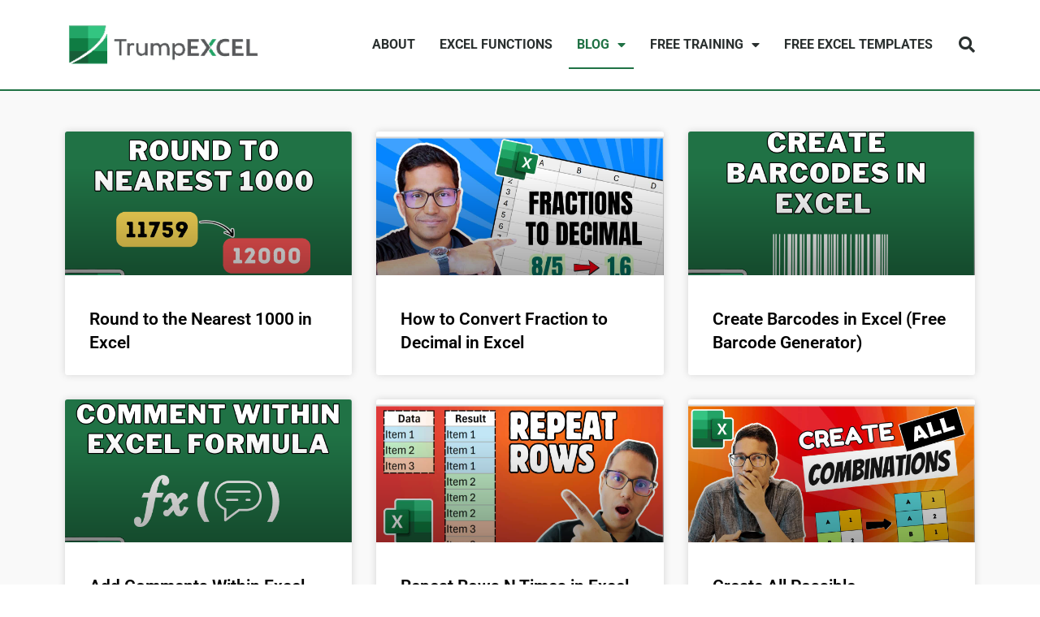

--- FILE ---
content_type: text/css; charset=UTF-8
request_url: https://trumpexcel.com/wp-content/uploads/elementor/css/post-45106.css?ver=1763633709
body_size: 627
content:
.elementor-45106 .elementor-element.elementor-element-418f544a:not(.elementor-motion-effects-element-type-background), .elementor-45106 .elementor-element.elementor-element-418f544a > .elementor-motion-effects-container > .elementor-motion-effects-layer{background-color:#FFFFFF;}.elementor-45106 .elementor-element.elementor-element-418f544a > .elementor-background-overlay{background-color:#FFFFFF;opacity:1;transition:background 0.3s, border-radius 0.3s, opacity 0.3s;}.elementor-45106 .elementor-element.elementor-element-418f544a > .elementor-container{max-width:900px;}.elementor-45106 .elementor-element.elementor-element-418f544a{transition:background 0.3s, border 0.3s, border-radius 0.3s, box-shadow 0.3s;padding:10px 0px 10px 0px;}.elementor-bc-flex-widget .elementor-45106 .elementor-element.elementor-element-543791fb.elementor-column .elementor-widget-wrap{align-items:center;}.elementor-45106 .elementor-element.elementor-element-543791fb.elementor-column.elementor-element[data-element_type="column"] > .elementor-widget-wrap.elementor-element-populated{align-content:center;align-items:center;}.elementor-widget-image .widget-image-caption{color:var( --e-global-color-text );font-family:var( --e-global-typography-text-font-family ), Sans-serif;font-weight:var( --e-global-typography-text-font-weight );}.elementor-45106 .elementor-element.elementor-element-365464fe{text-align:center;}.elementor-45106 .elementor-element.elementor-element-365464fe img{border-style:solid;border-width:0px 0px 0px 0px;}.elementor-45106 .elementor-element.elementor-element-1e5105e4 > .elementor-element-populated{padding:0px 0px 0px 0px;}.elementor-widget-heading .elementor-heading-title{font-family:var( --e-global-typography-primary-font-family ), Sans-serif;font-weight:var( --e-global-typography-primary-font-weight );color:var( --e-global-color-primary );}.elementor-45106 .elementor-element.elementor-element-3c96b12d > .elementor-widget-container{margin:30px 0px 0px 0px;}.elementor-45106 .elementor-element.elementor-element-3c96b12d{text-align:center;}.elementor-45106 .elementor-element.elementor-element-3c96b12d .elementor-heading-title{font-family:"Lato", Sans-serif;font-size:48px;font-weight:bold;line-height:1.2em;color:#54595F;}.elementor-45106 .elementor-element.elementor-element-4388f6e0 > .elementor-widget-container{padding:0px 5px 0px 5px;}.elementor-45106 .elementor-element.elementor-element-4388f6e0{text-align:center;}.elementor-45106 .elementor-element.elementor-element-4388f6e0 .elementor-heading-title{font-family:"Lato", Sans-serif;font-size:26px;line-height:1.4em;color:#7A7A7A;}.elementor-45106 .elementor-element.elementor-element-4d86a1f7 > .elementor-container{max-width:500px;}.elementor-45106 .elementor-element.elementor-element-4d86a1f7{margin-top:0px;margin-bottom:20px;}.elementor-widget-form .elementor-field-group > label, .elementor-widget-form .elementor-field-subgroup label{color:var( --e-global-color-text );}.elementor-widget-form .elementor-field-group > label{font-family:var( --e-global-typography-text-font-family ), Sans-serif;font-weight:var( --e-global-typography-text-font-weight );}.elementor-widget-form .elementor-field-type-html{color:var( --e-global-color-text );font-family:var( --e-global-typography-text-font-family ), Sans-serif;font-weight:var( --e-global-typography-text-font-weight );}.elementor-widget-form .elementor-field-group .elementor-field{color:var( --e-global-color-text );}.elementor-widget-form .elementor-field-group .elementor-field, .elementor-widget-form .elementor-field-subgroup label{font-family:var( --e-global-typography-text-font-family ), Sans-serif;font-weight:var( --e-global-typography-text-font-weight );}.elementor-widget-form .elementor-button{font-family:var( --e-global-typography-accent-font-family ), Sans-serif;font-weight:var( --e-global-typography-accent-font-weight );}.elementor-widget-form .e-form__buttons__wrapper__button-next{background-color:var( --e-global-color-accent );}.elementor-widget-form .elementor-button[type="submit"]{background-color:var( --e-global-color-accent );}.elementor-widget-form .e-form__buttons__wrapper__button-previous{background-color:var( --e-global-color-accent );}.elementor-widget-form .elementor-message{font-family:var( --e-global-typography-text-font-family ), Sans-serif;font-weight:var( --e-global-typography-text-font-weight );}.elementor-widget-form .e-form__indicators__indicator, .elementor-widget-form .e-form__indicators__indicator__label{font-family:var( --e-global-typography-accent-font-family ), Sans-serif;font-weight:var( --e-global-typography-accent-font-weight );}.elementor-widget-form{--e-form-steps-indicator-inactive-primary-color:var( --e-global-color-text );--e-form-steps-indicator-active-primary-color:var( --e-global-color-accent );--e-form-steps-indicator-completed-primary-color:var( --e-global-color-accent );--e-form-steps-indicator-progress-color:var( --e-global-color-accent );--e-form-steps-indicator-progress-background-color:var( --e-global-color-text );--e-form-steps-indicator-progress-meter-color:var( --e-global-color-text );}.elementor-widget-form .e-form__indicators__indicator__progress__meter{font-family:var( --e-global-typography-accent-font-family ), Sans-serif;font-weight:var( --e-global-typography-accent-font-weight );}.elementor-45106 .elementor-element.elementor-element-189491c6 .elementor-field-group{padding-right:calc( 10px/2 );padding-left:calc( 10px/2 );margin-bottom:10px;}.elementor-45106 .elementor-element.elementor-element-189491c6 .elementor-form-fields-wrapper{margin-left:calc( -10px/2 );margin-right:calc( -10px/2 );margin-bottom:-10px;}.elementor-45106 .elementor-element.elementor-element-189491c6 .elementor-field-group.recaptcha_v3-bottomleft, .elementor-45106 .elementor-element.elementor-element-189491c6 .elementor-field-group.recaptcha_v3-bottomright{margin-bottom:0;}body.rtl .elementor-45106 .elementor-element.elementor-element-189491c6 .elementor-labels-inline .elementor-field-group > label{padding-left:0px;}body:not(.rtl) .elementor-45106 .elementor-element.elementor-element-189491c6 .elementor-labels-inline .elementor-field-group > label{padding-right:0px;}body .elementor-45106 .elementor-element.elementor-element-189491c6 .elementor-labels-above .elementor-field-group > label{padding-bottom:0px;}.elementor-45106 .elementor-element.elementor-element-189491c6 .elementor-field-type-html{padding-bottom:0px;}.elementor-45106 .elementor-element.elementor-element-189491c6 .elementor-field-group .elementor-field, .elementor-45106 .elementor-element.elementor-element-189491c6 .elementor-field-subgroup label{font-size:20px;}.elementor-45106 .elementor-element.elementor-element-189491c6 .elementor-field-group .elementor-field:not(.elementor-select-wrapper){background-color:#ffffff;}.elementor-45106 .elementor-element.elementor-element-189491c6 .elementor-field-group .elementor-select-wrapper select{background-color:#ffffff;}.elementor-45106 .elementor-element.elementor-element-189491c6 .elementor-button{font-size:22px;padding:20px 20px 20px 20px;}.elementor-45106 .elementor-element.elementor-element-189491c6 .e-form__buttons__wrapper__button-next{background-color:#ED5A00;color:#ffffff;}.elementor-45106 .elementor-element.elementor-element-189491c6 .elementor-button[type="submit"]{background-color:#ED5A00;color:#ffffff;}.elementor-45106 .elementor-element.elementor-element-189491c6 .elementor-button[type="submit"] svg *{fill:#ffffff;}.elementor-45106 .elementor-element.elementor-element-189491c6 .e-form__buttons__wrapper__button-previous{color:#ffffff;}.elementor-45106 .elementor-element.elementor-element-189491c6 .e-form__buttons__wrapper__button-next:hover{background-color:#23A455;color:#ffffff;}.elementor-45106 .elementor-element.elementor-element-189491c6 .elementor-button[type="submit"]:hover{background-color:#23A455;color:#ffffff;}.elementor-45106 .elementor-element.elementor-element-189491c6 .elementor-button[type="submit"]:hover svg *{fill:#ffffff;}.elementor-45106 .elementor-element.elementor-element-189491c6 .e-form__buttons__wrapper__button-previous:hover{color:#ffffff;}.elementor-45106 .elementor-element.elementor-element-189491c6{--e-form-steps-indicators-spacing:20px;--e-form-steps-indicator-padding:30px;--e-form-steps-indicator-inactive-secondary-color:#ffffff;--e-form-steps-indicator-active-secondary-color:#ffffff;--e-form-steps-indicator-completed-secondary-color:#ffffff;--e-form-steps-divider-width:1px;--e-form-steps-divider-gap:10px;}#elementor-popup-modal-45106 .dialog-widget-content{animation-duration:1.2s;box-shadow:2px 8px 23px 3px rgba(0,0,0,0.2);}#elementor-popup-modal-45106{background-color:rgba(0,0,0,0.77);justify-content:center;align-items:center;pointer-events:all;}#elementor-popup-modal-45106 .dialog-message{width:895px;height:auto;}#elementor-popup-modal-45106 .dialog-close-button{display:flex;font-size:30px;}#elementor-popup-modal-45106 .dialog-close-button i{color:#ffffff;}#elementor-popup-modal-45106 .dialog-close-button svg{fill:#ffffff;}@media(min-width:768px){.elementor-45106 .elementor-element.elementor-element-543791fb{width:28.939%;}.elementor-45106 .elementor-element.elementor-element-1e5105e4{width:71.061%;}}

--- FILE ---
content_type: text/css; charset=UTF-8
request_url: https://trumpexcel.com/wp-content/uploads/elementor/css/post-45101.css?ver=1763633709
body_size: 638
content:
.elementor-45101 .elementor-element.elementor-element-7386345a:not(.elementor-motion-effects-element-type-background), .elementor-45101 .elementor-element.elementor-element-7386345a > .elementor-motion-effects-container > .elementor-motion-effects-layer{background-color:#FFFFFF;}.elementor-45101 .elementor-element.elementor-element-7386345a > .elementor-background-overlay{background-color:#FFFFFF;opacity:1;transition:background 0.3s, border-radius 0.3s, opacity 0.3s;}.elementor-45101 .elementor-element.elementor-element-7386345a > .elementor-container{max-width:900px;}.elementor-45101 .elementor-element.elementor-element-7386345a{transition:background 0.3s, border 0.3s, border-radius 0.3s, box-shadow 0.3s;padding:10px 0px 10px 0px;}.elementor-bc-flex-widget .elementor-45101 .elementor-element.elementor-element-cf8607b.elementor-column .elementor-widget-wrap{align-items:center;}.elementor-45101 .elementor-element.elementor-element-cf8607b.elementor-column.elementor-element[data-element_type="column"] > .elementor-widget-wrap.elementor-element-populated{align-content:center;align-items:center;}.elementor-widget-image .widget-image-caption{color:var( --e-global-color-text );font-family:var( --e-global-typography-text-font-family ), Sans-serif;font-weight:var( --e-global-typography-text-font-weight );}.elementor-45101 .elementor-element.elementor-element-503b4bfb{text-align:center;}.elementor-45101 .elementor-element.elementor-element-503b4bfb img{border-style:solid;border-width:0px 0px 0px 0px;}.elementor-45101 .elementor-element.elementor-element-2e0f1942 > .elementor-element-populated{padding:0px 0px 0px 0px;}.elementor-widget-heading .elementor-heading-title{font-family:var( --e-global-typography-primary-font-family ), Sans-serif;font-weight:var( --e-global-typography-primary-font-weight );color:var( --e-global-color-primary );}.elementor-45101 .elementor-element.elementor-element-2735b6e4 > .elementor-widget-container{margin:30px 0px 0px 0px;}.elementor-45101 .elementor-element.elementor-element-2735b6e4{text-align:center;}.elementor-45101 .elementor-element.elementor-element-2735b6e4 .elementor-heading-title{font-family:"Lato", Sans-serif;font-size:48px;font-weight:bold;line-height:1.2em;color:#54595F;}.elementor-45101 .elementor-element.elementor-element-4bbe1b2 > .elementor-widget-container{padding:0px 5px 0px 5px;}.elementor-45101 .elementor-element.elementor-element-4bbe1b2{text-align:center;}.elementor-45101 .elementor-element.elementor-element-4bbe1b2 .elementor-heading-title{font-family:"Lato", Sans-serif;font-size:26px;line-height:1.4em;color:#7A7A7A;}.elementor-45101 .elementor-element.elementor-element-536b8123 > .elementor-container{max-width:500px;}.elementor-45101 .elementor-element.elementor-element-536b8123{margin-top:0px;margin-bottom:20px;}.elementor-widget-form .elementor-field-group > label, .elementor-widget-form .elementor-field-subgroup label{color:var( --e-global-color-text );}.elementor-widget-form .elementor-field-group > label{font-family:var( --e-global-typography-text-font-family ), Sans-serif;font-weight:var( --e-global-typography-text-font-weight );}.elementor-widget-form .elementor-field-type-html{color:var( --e-global-color-text );font-family:var( --e-global-typography-text-font-family ), Sans-serif;font-weight:var( --e-global-typography-text-font-weight );}.elementor-widget-form .elementor-field-group .elementor-field{color:var( --e-global-color-text );}.elementor-widget-form .elementor-field-group .elementor-field, .elementor-widget-form .elementor-field-subgroup label{font-family:var( --e-global-typography-text-font-family ), Sans-serif;font-weight:var( --e-global-typography-text-font-weight );}.elementor-widget-form .elementor-button{font-family:var( --e-global-typography-accent-font-family ), Sans-serif;font-weight:var( --e-global-typography-accent-font-weight );}.elementor-widget-form .e-form__buttons__wrapper__button-next{background-color:var( --e-global-color-accent );}.elementor-widget-form .elementor-button[type="submit"]{background-color:var( --e-global-color-accent );}.elementor-widget-form .e-form__buttons__wrapper__button-previous{background-color:var( --e-global-color-accent );}.elementor-widget-form .elementor-message{font-family:var( --e-global-typography-text-font-family ), Sans-serif;font-weight:var( --e-global-typography-text-font-weight );}.elementor-widget-form .e-form__indicators__indicator, .elementor-widget-form .e-form__indicators__indicator__label{font-family:var( --e-global-typography-accent-font-family ), Sans-serif;font-weight:var( --e-global-typography-accent-font-weight );}.elementor-widget-form{--e-form-steps-indicator-inactive-primary-color:var( --e-global-color-text );--e-form-steps-indicator-active-primary-color:var( --e-global-color-accent );--e-form-steps-indicator-completed-primary-color:var( --e-global-color-accent );--e-form-steps-indicator-progress-color:var( --e-global-color-accent );--e-form-steps-indicator-progress-background-color:var( --e-global-color-text );--e-form-steps-indicator-progress-meter-color:var( --e-global-color-text );}.elementor-widget-form .e-form__indicators__indicator__progress__meter{font-family:var( --e-global-typography-accent-font-family ), Sans-serif;font-weight:var( --e-global-typography-accent-font-weight );}.elementor-45101 .elementor-element.elementor-element-46e33eef .elementor-field-group{padding-right:calc( 10px/2 );padding-left:calc( 10px/2 );margin-bottom:10px;}.elementor-45101 .elementor-element.elementor-element-46e33eef .elementor-form-fields-wrapper{margin-left:calc( -10px/2 );margin-right:calc( -10px/2 );margin-bottom:-10px;}.elementor-45101 .elementor-element.elementor-element-46e33eef .elementor-field-group.recaptcha_v3-bottomleft, .elementor-45101 .elementor-element.elementor-element-46e33eef .elementor-field-group.recaptcha_v3-bottomright{margin-bottom:0;}body.rtl .elementor-45101 .elementor-element.elementor-element-46e33eef .elementor-labels-inline .elementor-field-group > label{padding-left:0px;}body:not(.rtl) .elementor-45101 .elementor-element.elementor-element-46e33eef .elementor-labels-inline .elementor-field-group > label{padding-right:0px;}body .elementor-45101 .elementor-element.elementor-element-46e33eef .elementor-labels-above .elementor-field-group > label{padding-bottom:0px;}.elementor-45101 .elementor-element.elementor-element-46e33eef .elementor-field-type-html{padding-bottom:0px;}.elementor-45101 .elementor-element.elementor-element-46e33eef .elementor-field-group .elementor-field, .elementor-45101 .elementor-element.elementor-element-46e33eef .elementor-field-subgroup label{font-size:20px;}.elementor-45101 .elementor-element.elementor-element-46e33eef .elementor-field-group .elementor-field:not(.elementor-select-wrapper){background-color:#ffffff;}.elementor-45101 .elementor-element.elementor-element-46e33eef .elementor-field-group .elementor-select-wrapper select{background-color:#ffffff;}.elementor-45101 .elementor-element.elementor-element-46e33eef .elementor-button{font-size:22px;padding:20px 20px 20px 20px;}.elementor-45101 .elementor-element.elementor-element-46e33eef .e-form__buttons__wrapper__button-next{background-color:#ED5A00;color:#ffffff;}.elementor-45101 .elementor-element.elementor-element-46e33eef .elementor-button[type="submit"]{background-color:#ED5A00;color:#ffffff;}.elementor-45101 .elementor-element.elementor-element-46e33eef .elementor-button[type="submit"] svg *{fill:#ffffff;}.elementor-45101 .elementor-element.elementor-element-46e33eef .e-form__buttons__wrapper__button-previous{color:#ffffff;}.elementor-45101 .elementor-element.elementor-element-46e33eef .e-form__buttons__wrapper__button-next:hover{background-color:#23A455;color:#ffffff;}.elementor-45101 .elementor-element.elementor-element-46e33eef .elementor-button[type="submit"]:hover{background-color:#23A455;color:#ffffff;}.elementor-45101 .elementor-element.elementor-element-46e33eef .elementor-button[type="submit"]:hover svg *{fill:#ffffff;}.elementor-45101 .elementor-element.elementor-element-46e33eef .e-form__buttons__wrapper__button-previous:hover{color:#ffffff;}.elementor-45101 .elementor-element.elementor-element-46e33eef{--e-form-steps-indicators-spacing:20px;--e-form-steps-indicator-padding:30px;--e-form-steps-indicator-inactive-secondary-color:#ffffff;--e-form-steps-indicator-active-secondary-color:#ffffff;--e-form-steps-indicator-completed-secondary-color:#ffffff;--e-form-steps-divider-width:1px;--e-form-steps-divider-gap:10px;}#elementor-popup-modal-45101 .dialog-widget-content{animation-duration:1.2s;box-shadow:2px 8px 23px 3px rgba(0,0,0,0.2);}#elementor-popup-modal-45101{background-color:rgba(0,0,0,0.77);justify-content:center;align-items:center;pointer-events:all;}#elementor-popup-modal-45101 .dialog-message{width:895px;height:auto;}#elementor-popup-modal-45101 .dialog-close-button{display:flex;font-size:30px;}#elementor-popup-modal-45101 .dialog-close-button i{color:#ffffff;}#elementor-popup-modal-45101 .dialog-close-button svg{fill:#ffffff;}@media(min-width:768px){.elementor-45101 .elementor-element.elementor-element-cf8607b{width:28.939%;}.elementor-45101 .elementor-element.elementor-element-2e0f1942{width:71.061%;}}

--- FILE ---
content_type: text/css; charset=UTF-8
request_url: https://trumpexcel.com/wp-content/uploads/elementor/css/post-42813.css?ver=1763633709
body_size: 615
content:
.elementor-42813 .elementor-element.elementor-element-5f3e2b71:not(.elementor-motion-effects-element-type-background), .elementor-42813 .elementor-element.elementor-element-5f3e2b71 > .elementor-motion-effects-container > .elementor-motion-effects-layer{background-color:#FFFFFF;}.elementor-42813 .elementor-element.elementor-element-5f3e2b71 > .elementor-background-overlay{background-color:#FFFFFF;opacity:1;transition:background 0.3s, border-radius 0.3s, opacity 0.3s;}.elementor-42813 .elementor-element.elementor-element-5f3e2b71 > .elementor-container{max-width:900px;}.elementor-42813 .elementor-element.elementor-element-5f3e2b71{transition:background 0.3s, border 0.3s, border-radius 0.3s, box-shadow 0.3s;padding:10px 0px 10px 0px;}.elementor-bc-flex-widget .elementor-42813 .elementor-element.elementor-element-2858fe64.elementor-column .elementor-widget-wrap{align-items:center;}.elementor-42813 .elementor-element.elementor-element-2858fe64.elementor-column.elementor-element[data-element_type="column"] > .elementor-widget-wrap.elementor-element-populated{align-content:center;align-items:center;}.elementor-widget-image .widget-image-caption{color:var( --e-global-color-text );font-family:var( --e-global-typography-text-font-family ), Sans-serif;font-weight:var( --e-global-typography-text-font-weight );}.elementor-42813 .elementor-element.elementor-element-2cb18a77{text-align:center;}.elementor-42813 .elementor-element.elementor-element-2cb18a77 img{border-style:solid;border-width:0px 0px 0px 0px;}.elementor-42813 .elementor-element.elementor-element-24472d60 > .elementor-element-populated{padding:0px 0px 0px 0px;}.elementor-widget-heading .elementor-heading-title{font-family:var( --e-global-typography-primary-font-family ), Sans-serif;font-weight:var( --e-global-typography-primary-font-weight );color:var( --e-global-color-primary );}.elementor-42813 .elementor-element.elementor-element-159aa057 > .elementor-widget-container{margin:30px 0px 0px 0px;}.elementor-42813 .elementor-element.elementor-element-159aa057{text-align:center;}.elementor-42813 .elementor-element.elementor-element-159aa057 .elementor-heading-title{font-family:"Lato", Sans-serif;font-size:48px;font-weight:bold;line-height:1.2em;color:#54595F;}.elementor-42813 .elementor-element.elementor-element-5810c449 > .elementor-widget-container{padding:0px 5px 0px 5px;}.elementor-42813 .elementor-element.elementor-element-5810c449{text-align:center;}.elementor-42813 .elementor-element.elementor-element-5810c449 .elementor-heading-title{font-family:"Lato", Sans-serif;font-size:26px;line-height:1.4em;color:#7A7A7A;}.elementor-42813 .elementor-element.elementor-element-25c4f05d > .elementor-container{max-width:500px;}.elementor-42813 .elementor-element.elementor-element-25c4f05d{margin-top:0px;margin-bottom:20px;}.elementor-widget-form .elementor-field-group > label, .elementor-widget-form .elementor-field-subgroup label{color:var( --e-global-color-text );}.elementor-widget-form .elementor-field-group > label{font-family:var( --e-global-typography-text-font-family ), Sans-serif;font-weight:var( --e-global-typography-text-font-weight );}.elementor-widget-form .elementor-field-type-html{color:var( --e-global-color-text );font-family:var( --e-global-typography-text-font-family ), Sans-serif;font-weight:var( --e-global-typography-text-font-weight );}.elementor-widget-form .elementor-field-group .elementor-field{color:var( --e-global-color-text );}.elementor-widget-form .elementor-field-group .elementor-field, .elementor-widget-form .elementor-field-subgroup label{font-family:var( --e-global-typography-text-font-family ), Sans-serif;font-weight:var( --e-global-typography-text-font-weight );}.elementor-widget-form .elementor-button{font-family:var( --e-global-typography-accent-font-family ), Sans-serif;font-weight:var( --e-global-typography-accent-font-weight );}.elementor-widget-form .e-form__buttons__wrapper__button-next{background-color:var( --e-global-color-accent );}.elementor-widget-form .elementor-button[type="submit"]{background-color:var( --e-global-color-accent );}.elementor-widget-form .e-form__buttons__wrapper__button-previous{background-color:var( --e-global-color-accent );}.elementor-widget-form .elementor-message{font-family:var( --e-global-typography-text-font-family ), Sans-serif;font-weight:var( --e-global-typography-text-font-weight );}.elementor-widget-form .e-form__indicators__indicator, .elementor-widget-form .e-form__indicators__indicator__label{font-family:var( --e-global-typography-accent-font-family ), Sans-serif;font-weight:var( --e-global-typography-accent-font-weight );}.elementor-widget-form{--e-form-steps-indicator-inactive-primary-color:var( --e-global-color-text );--e-form-steps-indicator-active-primary-color:var( --e-global-color-accent );--e-form-steps-indicator-completed-primary-color:var( --e-global-color-accent );--e-form-steps-indicator-progress-color:var( --e-global-color-accent );--e-form-steps-indicator-progress-background-color:var( --e-global-color-text );--e-form-steps-indicator-progress-meter-color:var( --e-global-color-text );}.elementor-widget-form .e-form__indicators__indicator__progress__meter{font-family:var( --e-global-typography-accent-font-family ), Sans-serif;font-weight:var( --e-global-typography-accent-font-weight );}.elementor-42813 .elementor-element.elementor-element-2842939d .elementor-field-group{padding-right:calc( 10px/2 );padding-left:calc( 10px/2 );margin-bottom:10px;}.elementor-42813 .elementor-element.elementor-element-2842939d .elementor-form-fields-wrapper{margin-left:calc( -10px/2 );margin-right:calc( -10px/2 );margin-bottom:-10px;}.elementor-42813 .elementor-element.elementor-element-2842939d .elementor-field-group.recaptcha_v3-bottomleft, .elementor-42813 .elementor-element.elementor-element-2842939d .elementor-field-group.recaptcha_v3-bottomright{margin-bottom:0;}body.rtl .elementor-42813 .elementor-element.elementor-element-2842939d .elementor-labels-inline .elementor-field-group > label{padding-left:0px;}body:not(.rtl) .elementor-42813 .elementor-element.elementor-element-2842939d .elementor-labels-inline .elementor-field-group > label{padding-right:0px;}body .elementor-42813 .elementor-element.elementor-element-2842939d .elementor-labels-above .elementor-field-group > label{padding-bottom:0px;}.elementor-42813 .elementor-element.elementor-element-2842939d .elementor-field-type-html{padding-bottom:0px;}.elementor-42813 .elementor-element.elementor-element-2842939d .elementor-field-group .elementor-field, .elementor-42813 .elementor-element.elementor-element-2842939d .elementor-field-subgroup label{font-size:20px;}.elementor-42813 .elementor-element.elementor-element-2842939d .elementor-field-group .elementor-field:not(.elementor-select-wrapper){background-color:#ffffff;}.elementor-42813 .elementor-element.elementor-element-2842939d .elementor-field-group .elementor-select-wrapper select{background-color:#ffffff;}.elementor-42813 .elementor-element.elementor-element-2842939d .elementor-button{font-size:22px;padding:20px 20px 20px 20px;}.elementor-42813 .elementor-element.elementor-element-2842939d .e-form__buttons__wrapper__button-next{background-color:#ED5A00;color:#ffffff;}.elementor-42813 .elementor-element.elementor-element-2842939d .elementor-button[type="submit"]{background-color:#ED5A00;color:#ffffff;}.elementor-42813 .elementor-element.elementor-element-2842939d .elementor-button[type="submit"] svg *{fill:#ffffff;}.elementor-42813 .elementor-element.elementor-element-2842939d .e-form__buttons__wrapper__button-previous{color:#ffffff;}.elementor-42813 .elementor-element.elementor-element-2842939d .e-form__buttons__wrapper__button-next:hover{background-color:#23A455;color:#ffffff;}.elementor-42813 .elementor-element.elementor-element-2842939d .elementor-button[type="submit"]:hover{background-color:#23A455;color:#ffffff;}.elementor-42813 .elementor-element.elementor-element-2842939d .elementor-button[type="submit"]:hover svg *{fill:#ffffff;}.elementor-42813 .elementor-element.elementor-element-2842939d .e-form__buttons__wrapper__button-previous:hover{color:#ffffff;}.elementor-42813 .elementor-element.elementor-element-2842939d{--e-form-steps-indicators-spacing:20px;--e-form-steps-indicator-padding:30px;--e-form-steps-indicator-inactive-secondary-color:#ffffff;--e-form-steps-indicator-active-secondary-color:#ffffff;--e-form-steps-indicator-completed-secondary-color:#ffffff;--e-form-steps-divider-width:1px;--e-form-steps-divider-gap:10px;}#elementor-popup-modal-42813 .dialog-widget-content{animation-duration:1.2s;box-shadow:2px 8px 23px 3px rgba(0,0,0,0.2);}#elementor-popup-modal-42813{background-color:rgba(0,0,0,0.77);justify-content:center;align-items:center;pointer-events:all;}#elementor-popup-modal-42813 .dialog-message{width:895px;height:auto;}#elementor-popup-modal-42813 .dialog-close-button{display:flex;font-size:30px;}#elementor-popup-modal-42813 .dialog-close-button i{color:#ffffff;}#elementor-popup-modal-42813 .dialog-close-button svg{fill:#ffffff;}@media(min-width:768px){.elementor-42813 .elementor-element.elementor-element-2858fe64{width:28.939%;}.elementor-42813 .elementor-element.elementor-element-24472d60{width:71.061%;}}

--- FILE ---
content_type: text/css; charset=UTF-8
request_url: https://trumpexcel.com/wp-content/uploads/elementor/css/post-42805.css?ver=1763633709
body_size: 643
content:
.elementor-42805 .elementor-element.elementor-element-5f0f906e:not(.elementor-motion-effects-element-type-background), .elementor-42805 .elementor-element.elementor-element-5f0f906e > .elementor-motion-effects-container > .elementor-motion-effects-layer{background-color:#FFFFFF;}.elementor-42805 .elementor-element.elementor-element-5f0f906e > .elementor-background-overlay{background-color:#FFFFFF;opacity:1;transition:background 0.3s, border-radius 0.3s, opacity 0.3s;}.elementor-42805 .elementor-element.elementor-element-5f0f906e > .elementor-container{max-width:900px;}.elementor-42805 .elementor-element.elementor-element-5f0f906e{transition:background 0.3s, border 0.3s, border-radius 0.3s, box-shadow 0.3s;padding:10px 0px 10px 0px;}.elementor-bc-flex-widget .elementor-42805 .elementor-element.elementor-element-20e5e29.elementor-column .elementor-widget-wrap{align-items:center;}.elementor-42805 .elementor-element.elementor-element-20e5e29.elementor-column.elementor-element[data-element_type="column"] > .elementor-widget-wrap.elementor-element-populated{align-content:center;align-items:center;}.elementor-widget-image .widget-image-caption{color:var( --e-global-color-text );font-family:var( --e-global-typography-text-font-family ), Sans-serif;font-weight:var( --e-global-typography-text-font-weight );}.elementor-42805 .elementor-element.elementor-element-3aae3191{text-align:center;}.elementor-42805 .elementor-element.elementor-element-3aae3191 img{border-style:solid;border-width:0px 0px 0px 0px;}.elementor-42805 .elementor-element.elementor-element-1d6ffc5c > .elementor-element-populated{padding:0px 0px 0px 0px;}.elementor-widget-heading .elementor-heading-title{font-family:var( --e-global-typography-primary-font-family ), Sans-serif;font-weight:var( --e-global-typography-primary-font-weight );color:var( --e-global-color-primary );}.elementor-42805 .elementor-element.elementor-element-3e2448ea > .elementor-widget-container{margin:30px 0px 0px 0px;}.elementor-42805 .elementor-element.elementor-element-3e2448ea{text-align:center;}.elementor-42805 .elementor-element.elementor-element-3e2448ea .elementor-heading-title{font-family:"Lato", Sans-serif;font-size:48px;font-weight:bold;line-height:1.2em;color:#54595F;}.elementor-42805 .elementor-element.elementor-element-7a648411 > .elementor-widget-container{padding:0px 5px 0px 5px;}.elementor-42805 .elementor-element.elementor-element-7a648411{text-align:center;}.elementor-42805 .elementor-element.elementor-element-7a648411 .elementor-heading-title{font-family:"Lato", Sans-serif;font-size:26px;line-height:1.4em;color:#7A7A7A;}.elementor-42805 .elementor-element.elementor-element-81d2d24 > .elementor-container{max-width:500px;}.elementor-42805 .elementor-element.elementor-element-81d2d24{margin-top:0px;margin-bottom:20px;}.elementor-widget-form .elementor-field-group > label, .elementor-widget-form .elementor-field-subgroup label{color:var( --e-global-color-text );}.elementor-widget-form .elementor-field-group > label{font-family:var( --e-global-typography-text-font-family ), Sans-serif;font-weight:var( --e-global-typography-text-font-weight );}.elementor-widget-form .elementor-field-type-html{color:var( --e-global-color-text );font-family:var( --e-global-typography-text-font-family ), Sans-serif;font-weight:var( --e-global-typography-text-font-weight );}.elementor-widget-form .elementor-field-group .elementor-field{color:var( --e-global-color-text );}.elementor-widget-form .elementor-field-group .elementor-field, .elementor-widget-form .elementor-field-subgroup label{font-family:var( --e-global-typography-text-font-family ), Sans-serif;font-weight:var( --e-global-typography-text-font-weight );}.elementor-widget-form .elementor-button{font-family:var( --e-global-typography-accent-font-family ), Sans-serif;font-weight:var( --e-global-typography-accent-font-weight );}.elementor-widget-form .e-form__buttons__wrapper__button-next{background-color:var( --e-global-color-accent );}.elementor-widget-form .elementor-button[type="submit"]{background-color:var( --e-global-color-accent );}.elementor-widget-form .e-form__buttons__wrapper__button-previous{background-color:var( --e-global-color-accent );}.elementor-widget-form .elementor-message{font-family:var( --e-global-typography-text-font-family ), Sans-serif;font-weight:var( --e-global-typography-text-font-weight );}.elementor-widget-form .e-form__indicators__indicator, .elementor-widget-form .e-form__indicators__indicator__label{font-family:var( --e-global-typography-accent-font-family ), Sans-serif;font-weight:var( --e-global-typography-accent-font-weight );}.elementor-widget-form{--e-form-steps-indicator-inactive-primary-color:var( --e-global-color-text );--e-form-steps-indicator-active-primary-color:var( --e-global-color-accent );--e-form-steps-indicator-completed-primary-color:var( --e-global-color-accent );--e-form-steps-indicator-progress-color:var( --e-global-color-accent );--e-form-steps-indicator-progress-background-color:var( --e-global-color-text );--e-form-steps-indicator-progress-meter-color:var( --e-global-color-text );}.elementor-widget-form .e-form__indicators__indicator__progress__meter{font-family:var( --e-global-typography-accent-font-family ), Sans-serif;font-weight:var( --e-global-typography-accent-font-weight );}.elementor-42805 .elementor-element.elementor-element-7286607 .elementor-field-group{padding-right:calc( 10px/2 );padding-left:calc( 10px/2 );margin-bottom:10px;}.elementor-42805 .elementor-element.elementor-element-7286607 .elementor-form-fields-wrapper{margin-left:calc( -10px/2 );margin-right:calc( -10px/2 );margin-bottom:-10px;}.elementor-42805 .elementor-element.elementor-element-7286607 .elementor-field-group.recaptcha_v3-bottomleft, .elementor-42805 .elementor-element.elementor-element-7286607 .elementor-field-group.recaptcha_v3-bottomright{margin-bottom:0;}body.rtl .elementor-42805 .elementor-element.elementor-element-7286607 .elementor-labels-inline .elementor-field-group > label{padding-left:0px;}body:not(.rtl) .elementor-42805 .elementor-element.elementor-element-7286607 .elementor-labels-inline .elementor-field-group > label{padding-right:0px;}body .elementor-42805 .elementor-element.elementor-element-7286607 .elementor-labels-above .elementor-field-group > label{padding-bottom:0px;}.elementor-42805 .elementor-element.elementor-element-7286607 .elementor-field-type-html{padding-bottom:0px;}.elementor-42805 .elementor-element.elementor-element-7286607 .elementor-field-group .elementor-field, .elementor-42805 .elementor-element.elementor-element-7286607 .elementor-field-subgroup label{font-size:20px;}.elementor-42805 .elementor-element.elementor-element-7286607 .elementor-field-group .elementor-field:not(.elementor-select-wrapper){background-color:#ffffff;}.elementor-42805 .elementor-element.elementor-element-7286607 .elementor-field-group .elementor-select-wrapper select{background-color:#ffffff;}.elementor-42805 .elementor-element.elementor-element-7286607 .elementor-button{font-size:22px;padding:20px 20px 20px 20px;}.elementor-42805 .elementor-element.elementor-element-7286607 .e-form__buttons__wrapper__button-next{background-color:#ED5A00;color:#ffffff;}.elementor-42805 .elementor-element.elementor-element-7286607 .elementor-button[type="submit"]{background-color:#ED5A00;color:#ffffff;}.elementor-42805 .elementor-element.elementor-element-7286607 .elementor-button[type="submit"] svg *{fill:#ffffff;}.elementor-42805 .elementor-element.elementor-element-7286607 .e-form__buttons__wrapper__button-previous{color:#ffffff;}.elementor-42805 .elementor-element.elementor-element-7286607 .e-form__buttons__wrapper__button-next:hover{background-color:#23A455;color:#ffffff;}.elementor-42805 .elementor-element.elementor-element-7286607 .elementor-button[type="submit"]:hover{background-color:#23A455;color:#ffffff;}.elementor-42805 .elementor-element.elementor-element-7286607 .elementor-button[type="submit"]:hover svg *{fill:#ffffff;}.elementor-42805 .elementor-element.elementor-element-7286607 .e-form__buttons__wrapper__button-previous:hover{color:#ffffff;}.elementor-42805 .elementor-element.elementor-element-7286607{--e-form-steps-indicators-spacing:20px;--e-form-steps-indicator-padding:30px;--e-form-steps-indicator-inactive-secondary-color:#ffffff;--e-form-steps-indicator-active-secondary-color:#ffffff;--e-form-steps-indicator-completed-secondary-color:#ffffff;--e-form-steps-divider-width:1px;--e-form-steps-divider-gap:10px;}#elementor-popup-modal-42805 .dialog-widget-content{animation-duration:1.2s;box-shadow:2px 8px 23px 3px rgba(0,0,0,0.2);}#elementor-popup-modal-42805{background-color:rgba(0,0,0,0.77);justify-content:center;align-items:center;pointer-events:all;}#elementor-popup-modal-42805 .dialog-message{width:895px;height:auto;}#elementor-popup-modal-42805 .dialog-close-button{display:flex;font-size:30px;}#elementor-popup-modal-42805 .dialog-close-button i{color:#ffffff;}#elementor-popup-modal-42805 .dialog-close-button svg{fill:#ffffff;}@media(min-width:768px){.elementor-42805 .elementor-element.elementor-element-20e5e29{width:28.939%;}.elementor-42805 .elementor-element.elementor-element-1d6ffc5c{width:71.061%;}}

--- FILE ---
content_type: text/css; charset=UTF-8
request_url: https://trumpexcel.com/wp-content/uploads/elementor/css/post-32614.css?ver=1763633709
body_size: 730
content:
.elementor-32614 .elementor-element.elementor-element-4c65221:not(.elementor-motion-effects-element-type-background), .elementor-32614 .elementor-element.elementor-element-4c65221 > .elementor-motion-effects-container > .elementor-motion-effects-layer{background-color:#FFFFFF;}.elementor-32614 .elementor-element.elementor-element-4c65221 > .elementor-background-overlay{background-color:#FFFFFF;opacity:1;transition:background 0.3s, border-radius 0.3s, opacity 0.3s;}.elementor-32614 .elementor-element.elementor-element-4c65221 > .elementor-container{max-width:900px;}.elementor-32614 .elementor-element.elementor-element-4c65221{transition:background 0.3s, border 0.3s, border-radius 0.3s, box-shadow 0.3s;padding:10px 0px 10px 0px;}.elementor-bc-flex-widget .elementor-32614 .elementor-element.elementor-element-dc0e0cc.elementor-column .elementor-widget-wrap{align-items:center;}.elementor-32614 .elementor-element.elementor-element-dc0e0cc.elementor-column.elementor-element[data-element_type="column"] > .elementor-widget-wrap.elementor-element-populated{align-content:center;align-items:center;}.elementor-widget-image .widget-image-caption{color:var( --e-global-color-text );font-family:var( --e-global-typography-text-font-family ), Sans-serif;font-weight:var( --e-global-typography-text-font-weight );}.elementor-32614 .elementor-element.elementor-element-669d4c8{text-align:center;}.elementor-32614 .elementor-element.elementor-element-669d4c8 img{border-style:solid;border-width:0px 0px 0px 0px;}.elementor-32614 .elementor-element.elementor-element-1506752 > .elementor-element-populated{padding:0px 0px 0px 0px;}.elementor-widget-heading .elementor-heading-title{font-family:var( --e-global-typography-primary-font-family ), Sans-serif;font-weight:var( --e-global-typography-primary-font-weight );color:var( --e-global-color-primary );}.elementor-32614 .elementor-element.elementor-element-125746b > .elementor-widget-container{margin:30px 0px 0px 0px;}.elementor-32614 .elementor-element.elementor-element-125746b{text-align:center;}.elementor-32614 .elementor-element.elementor-element-125746b .elementor-heading-title{font-family:"Lato", Sans-serif;font-size:48px;font-weight:bold;line-height:1.2em;color:#54595F;}.elementor-32614 .elementor-element.elementor-element-8fdb08b > .elementor-widget-container{padding:0px 5px 0px 5px;}.elementor-32614 .elementor-element.elementor-element-8fdb08b{text-align:center;}.elementor-32614 .elementor-element.elementor-element-8fdb08b .elementor-heading-title{font-family:"Lato", Sans-serif;font-size:26px;line-height:1.4em;color:#7A7A7A;}.elementor-32614 .elementor-element.elementor-element-45a3c37 > .elementor-container{max-width:500px;}.elementor-32614 .elementor-element.elementor-element-45a3c37{margin-top:0px;margin-bottom:20px;}.elementor-widget-form .elementor-field-group > label, .elementor-widget-form .elementor-field-subgroup label{color:var( --e-global-color-text );}.elementor-widget-form .elementor-field-group > label{font-family:var( --e-global-typography-text-font-family ), Sans-serif;font-weight:var( --e-global-typography-text-font-weight );}.elementor-widget-form .elementor-field-type-html{color:var( --e-global-color-text );font-family:var( --e-global-typography-text-font-family ), Sans-serif;font-weight:var( --e-global-typography-text-font-weight );}.elementor-widget-form .elementor-field-group .elementor-field{color:var( --e-global-color-text );}.elementor-widget-form .elementor-field-group .elementor-field, .elementor-widget-form .elementor-field-subgroup label{font-family:var( --e-global-typography-text-font-family ), Sans-serif;font-weight:var( --e-global-typography-text-font-weight );}.elementor-widget-form .elementor-button{font-family:var( --e-global-typography-accent-font-family ), Sans-serif;font-weight:var( --e-global-typography-accent-font-weight );}.elementor-widget-form .e-form__buttons__wrapper__button-next{background-color:var( --e-global-color-accent );}.elementor-widget-form .elementor-button[type="submit"]{background-color:var( --e-global-color-accent );}.elementor-widget-form .e-form__buttons__wrapper__button-previous{background-color:var( --e-global-color-accent );}.elementor-widget-form .elementor-message{font-family:var( --e-global-typography-text-font-family ), Sans-serif;font-weight:var( --e-global-typography-text-font-weight );}.elementor-widget-form .e-form__indicators__indicator, .elementor-widget-form .e-form__indicators__indicator__label{font-family:var( --e-global-typography-accent-font-family ), Sans-serif;font-weight:var( --e-global-typography-accent-font-weight );}.elementor-widget-form{--e-form-steps-indicator-inactive-primary-color:var( --e-global-color-text );--e-form-steps-indicator-active-primary-color:var( --e-global-color-accent );--e-form-steps-indicator-completed-primary-color:var( --e-global-color-accent );--e-form-steps-indicator-progress-color:var( --e-global-color-accent );--e-form-steps-indicator-progress-background-color:var( --e-global-color-text );--e-form-steps-indicator-progress-meter-color:var( --e-global-color-text );}.elementor-widget-form .e-form__indicators__indicator__progress__meter{font-family:var( --e-global-typography-accent-font-family ), Sans-serif;font-weight:var( --e-global-typography-accent-font-weight );}.elementor-32614 .elementor-element.elementor-element-1ae6c2f .elementor-field-group{padding-right:calc( 10px/2 );padding-left:calc( 10px/2 );margin-bottom:10px;}.elementor-32614 .elementor-element.elementor-element-1ae6c2f .elementor-form-fields-wrapper{margin-left:calc( -10px/2 );margin-right:calc( -10px/2 );margin-bottom:-10px;}.elementor-32614 .elementor-element.elementor-element-1ae6c2f .elementor-field-group.recaptcha_v3-bottomleft, .elementor-32614 .elementor-element.elementor-element-1ae6c2f .elementor-field-group.recaptcha_v3-bottomright{margin-bottom:0;}body.rtl .elementor-32614 .elementor-element.elementor-element-1ae6c2f .elementor-labels-inline .elementor-field-group > label{padding-left:0px;}body:not(.rtl) .elementor-32614 .elementor-element.elementor-element-1ae6c2f .elementor-labels-inline .elementor-field-group > label{padding-right:0px;}body .elementor-32614 .elementor-element.elementor-element-1ae6c2f .elementor-labels-above .elementor-field-group > label{padding-bottom:0px;}.elementor-32614 .elementor-element.elementor-element-1ae6c2f .elementor-field-type-html{padding-bottom:0px;}.elementor-32614 .elementor-element.elementor-element-1ae6c2f .elementor-field-group .elementor-field, .elementor-32614 .elementor-element.elementor-element-1ae6c2f .elementor-field-subgroup label{font-size:20px;}.elementor-32614 .elementor-element.elementor-element-1ae6c2f .elementor-field-group .elementor-field:not(.elementor-select-wrapper){background-color:#ffffff;}.elementor-32614 .elementor-element.elementor-element-1ae6c2f .elementor-field-group .elementor-select-wrapper select{background-color:#ffffff;}.elementor-32614 .elementor-element.elementor-element-1ae6c2f .elementor-button{font-size:22px;padding:20px 20px 20px 20px;}.elementor-32614 .elementor-element.elementor-element-1ae6c2f .e-form__buttons__wrapper__button-next{background-color:#ED5A00;color:#ffffff;}.elementor-32614 .elementor-element.elementor-element-1ae6c2f .elementor-button[type="submit"]{background-color:#ED5A00;color:#ffffff;}.elementor-32614 .elementor-element.elementor-element-1ae6c2f .elementor-button[type="submit"] svg *{fill:#ffffff;}.elementor-32614 .elementor-element.elementor-element-1ae6c2f .e-form__buttons__wrapper__button-previous{color:#ffffff;}.elementor-32614 .elementor-element.elementor-element-1ae6c2f .e-form__buttons__wrapper__button-next:hover{background-color:#23A455;color:#ffffff;}.elementor-32614 .elementor-element.elementor-element-1ae6c2f .elementor-button[type="submit"]:hover{background-color:#23A455;color:#ffffff;}.elementor-32614 .elementor-element.elementor-element-1ae6c2f .elementor-button[type="submit"]:hover svg *{fill:#ffffff;}.elementor-32614 .elementor-element.elementor-element-1ae6c2f .e-form__buttons__wrapper__button-previous:hover{color:#ffffff;}.elementor-32614 .elementor-element.elementor-element-1ae6c2f{--e-form-steps-indicators-spacing:20px;--e-form-steps-indicator-padding:30px;--e-form-steps-indicator-inactive-secondary-color:#ffffff;--e-form-steps-indicator-active-secondary-color:#ffffff;--e-form-steps-indicator-completed-secondary-color:#ffffff;--e-form-steps-divider-width:1px;--e-form-steps-divider-gap:10px;}#elementor-popup-modal-32614 .dialog-widget-content{animation-duration:1.2s;box-shadow:2px 8px 23px 3px rgba(0,0,0,0.2);}#elementor-popup-modal-32614{background-color:rgba(0,0,0,0.77);justify-content:center;align-items:center;pointer-events:all;}#elementor-popup-modal-32614 .dialog-message{width:895px;height:auto;}#elementor-popup-modal-32614 .dialog-close-button{display:flex;font-size:30px;}#elementor-popup-modal-32614 .dialog-close-button i{color:#ffffff;}#elementor-popup-modal-32614 .dialog-close-button svg{fill:#ffffff;}@media(min-width:768px){.elementor-32614 .elementor-element.elementor-element-dc0e0cc{width:28.939%;}.elementor-32614 .elementor-element.elementor-element-1506752{width:71.061%;}}

--- FILE ---
content_type: text/css; charset=UTF-8
request_url: https://trumpexcel.com/wp-content/uploads/elementor/css/post-31634.css?ver=1763633709
body_size: 966
content:
.elementor-31634 .elementor-element.elementor-element-9ca877b > .elementor-container > .elementor-column > .elementor-widget-wrap{align-content:center;align-items:center;}.elementor-31634 .elementor-element.elementor-element-9ca877b:not(.elementor-motion-effects-element-type-background), .elementor-31634 .elementor-element.elementor-element-9ca877b > .elementor-motion-effects-container > .elementor-motion-effects-layer{background-color:#ffffff;}.elementor-31634 .elementor-element.elementor-element-9ca877b{border-style:solid;border-width:0px 0px 2px 0px;border-color:#207245;transition:background 0.3s, border 0.3s, border-radius 0.3s, box-shadow 0.3s;margin-top:0px;margin-bottom:0px;}.elementor-31634 .elementor-element.elementor-element-9ca877b, .elementor-31634 .elementor-element.elementor-element-9ca877b > .elementor-background-overlay{border-radius:0px 0px 0px 0px;}.elementor-31634 .elementor-element.elementor-element-9ca877b > .elementor-background-overlay{transition:background 0.3s, border-radius 0.3s, opacity 0.3s;}.elementor-widget-theme-site-logo .widget-image-caption{color:var( --e-global-color-text );font-family:var( --e-global-typography-text-font-family ), Sans-serif;font-weight:var( --e-global-typography-text-font-weight );}.elementor-31634 .elementor-element.elementor-element-17541412{text-align:left;}.elementor-31634 .elementor-element.elementor-element-17541412 img{max-width:100%;opacity:1;filter:brightness( 100% ) contrast( 100% ) saturate( 100% ) blur( 0px ) hue-rotate( 0deg );border-style:solid;border-width:0px 0px 0px 0px;border-radius:0px 0px 0px 0px;}.elementor-widget-nav-menu .elementor-nav-menu .elementor-item{font-family:var( --e-global-typography-primary-font-family ), Sans-serif;font-weight:var( --e-global-typography-primary-font-weight );}.elementor-widget-nav-menu .elementor-nav-menu--main .elementor-item{color:var( --e-global-color-text );fill:var( --e-global-color-text );}.elementor-widget-nav-menu .elementor-nav-menu--main .elementor-item:hover,
					.elementor-widget-nav-menu .elementor-nav-menu--main .elementor-item.elementor-item-active,
					.elementor-widget-nav-menu .elementor-nav-menu--main .elementor-item.highlighted,
					.elementor-widget-nav-menu .elementor-nav-menu--main .elementor-item:focus{color:var( --e-global-color-accent );fill:var( --e-global-color-accent );}.elementor-widget-nav-menu .elementor-nav-menu--main:not(.e--pointer-framed) .elementor-item:before,
					.elementor-widget-nav-menu .elementor-nav-menu--main:not(.e--pointer-framed) .elementor-item:after{background-color:var( --e-global-color-accent );}.elementor-widget-nav-menu .e--pointer-framed .elementor-item:before,
					.elementor-widget-nav-menu .e--pointer-framed .elementor-item:after{border-color:var( --e-global-color-accent );}.elementor-widget-nav-menu{--e-nav-menu-divider-color:var( --e-global-color-text );}.elementor-widget-nav-menu .elementor-nav-menu--dropdown .elementor-item, .elementor-widget-nav-menu .elementor-nav-menu--dropdown  .elementor-sub-item{font-family:var( --e-global-typography-accent-font-family ), Sans-serif;font-weight:var( --e-global-typography-accent-font-weight );}.elementor-31634 .elementor-element.elementor-element-6f0a5aad .elementor-menu-toggle{margin-left:auto;background-color:rgba(0,0,0,0);border-width:0px;border-radius:0px;}.elementor-31634 .elementor-element.elementor-element-6f0a5aad .elementor-nav-menu .elementor-item{font-size:16px;font-weight:bold;text-transform:uppercase;}.elementor-31634 .elementor-element.elementor-element-6f0a5aad .elementor-nav-menu--main .elementor-item{color:#2a302f;fill:#2a302f;padding-left:10px;padding-right:10px;padding-top:20px;padding-bottom:20px;}.elementor-31634 .elementor-element.elementor-element-6f0a5aad .elementor-nav-menu--main .elementor-item:hover,
					.elementor-31634 .elementor-element.elementor-element-6f0a5aad .elementor-nav-menu--main .elementor-item.elementor-item-active,
					.elementor-31634 .elementor-element.elementor-element-6f0a5aad .elementor-nav-menu--main .elementor-item.highlighted,
					.elementor-31634 .elementor-element.elementor-element-6f0a5aad .elementor-nav-menu--main .elementor-item:focus{color:#207245;fill:#207245;}.elementor-31634 .elementor-element.elementor-element-6f0a5aad .elementor-nav-menu--main:not(.e--pointer-framed) .elementor-item:before,
					.elementor-31634 .elementor-element.elementor-element-6f0a5aad .elementor-nav-menu--main:not(.e--pointer-framed) .elementor-item:after{background-color:#207245;}.elementor-31634 .elementor-element.elementor-element-6f0a5aad .e--pointer-framed .elementor-item:before,
					.elementor-31634 .elementor-element.elementor-element-6f0a5aad .e--pointer-framed .elementor-item:after{border-color:#207245;}.elementor-31634 .elementor-element.elementor-element-6f0a5aad .elementor-nav-menu--main .elementor-item.elementor-item-active{color:#207245;}.elementor-31634 .elementor-element.elementor-element-6f0a5aad .e--pointer-framed .elementor-item:before{border-width:2px;}.elementor-31634 .elementor-element.elementor-element-6f0a5aad .e--pointer-framed.e--animation-draw .elementor-item:before{border-width:0 0 2px 2px;}.elementor-31634 .elementor-element.elementor-element-6f0a5aad .e--pointer-framed.e--animation-draw .elementor-item:after{border-width:2px 2px 0 0;}.elementor-31634 .elementor-element.elementor-element-6f0a5aad .e--pointer-framed.e--animation-corners .elementor-item:before{border-width:2px 0 0 2px;}.elementor-31634 .elementor-element.elementor-element-6f0a5aad .e--pointer-framed.e--animation-corners .elementor-item:after{border-width:0 2px 2px 0;}.elementor-31634 .elementor-element.elementor-element-6f0a5aad .e--pointer-underline .elementor-item:after,
					 .elementor-31634 .elementor-element.elementor-element-6f0a5aad .e--pointer-overline .elementor-item:before,
					 .elementor-31634 .elementor-element.elementor-element-6f0a5aad .e--pointer-double-line .elementor-item:before,
					 .elementor-31634 .elementor-element.elementor-element-6f0a5aad .e--pointer-double-line .elementor-item:after{height:2px;}.elementor-31634 .elementor-element.elementor-element-6f0a5aad{--e-nav-menu-horizontal-menu-item-margin:calc( 10px / 2 );--nav-menu-icon-size:25px;}.elementor-31634 .elementor-element.elementor-element-6f0a5aad .elementor-nav-menu--main:not(.elementor-nav-menu--layout-horizontal) .elementor-nav-menu > li:not(:last-child){margin-bottom:10px;}.elementor-31634 .elementor-element.elementor-element-6f0a5aad .elementor-nav-menu--dropdown a, .elementor-31634 .elementor-element.elementor-element-6f0a5aad .elementor-menu-toggle{color:#000000;fill:#000000;}.elementor-31634 .elementor-element.elementor-element-6f0a5aad .elementor-nav-menu--dropdown a:hover,
					.elementor-31634 .elementor-element.elementor-element-6f0a5aad .elementor-nav-menu--dropdown a:focus,
					.elementor-31634 .elementor-element.elementor-element-6f0a5aad .elementor-nav-menu--dropdown a.elementor-item-active,
					.elementor-31634 .elementor-element.elementor-element-6f0a5aad .elementor-nav-menu--dropdown a.highlighted,
					.elementor-31634 .elementor-element.elementor-element-6f0a5aad .elementor-menu-toggle:hover,
					.elementor-31634 .elementor-element.elementor-element-6f0a5aad .elementor-menu-toggle:focus{color:#207245;}.elementor-31634 .elementor-element.elementor-element-6f0a5aad .elementor-nav-menu--dropdown a:hover,
					.elementor-31634 .elementor-element.elementor-element-6f0a5aad .elementor-nav-menu--dropdown a:focus,
					.elementor-31634 .elementor-element.elementor-element-6f0a5aad .elementor-nav-menu--dropdown a.elementor-item-active,
					.elementor-31634 .elementor-element.elementor-element-6f0a5aad .elementor-nav-menu--dropdown a.highlighted{background-color:#DADADA;}.elementor-31634 .elementor-element.elementor-element-6f0a5aad .elementor-nav-menu--dropdown .elementor-item, .elementor-31634 .elementor-element.elementor-element-6f0a5aad .elementor-nav-menu--dropdown  .elementor-sub-item{font-size:15px;}.elementor-31634 .elementor-element.elementor-element-6f0a5aad div.elementor-menu-toggle{color:#000000;}.elementor-31634 .elementor-element.elementor-element-6f0a5aad div.elementor-menu-toggle svg{fill:#000000;}.elementor-31634 .elementor-element.elementor-element-6f0a5aad div.elementor-menu-toggle:hover, .elementor-31634 .elementor-element.elementor-element-6f0a5aad div.elementor-menu-toggle:focus{color:#00ce1b;}.elementor-31634 .elementor-element.elementor-element-6f0a5aad div.elementor-menu-toggle:hover svg, .elementor-31634 .elementor-element.elementor-element-6f0a5aad div.elementor-menu-toggle:focus svg{fill:#00ce1b;}.elementor-widget-search-form input[type="search"].elementor-search-form__input{font-family:var( --e-global-typography-text-font-family ), Sans-serif;font-weight:var( --e-global-typography-text-font-weight );}.elementor-widget-search-form .elementor-search-form__input,
					.elementor-widget-search-form .elementor-search-form__icon,
					.elementor-widget-search-form .elementor-lightbox .dialog-lightbox-close-button,
					.elementor-widget-search-form .elementor-lightbox .dialog-lightbox-close-button:hover,
					.elementor-widget-search-form.elementor-search-form--skin-full_screen input[type="search"].elementor-search-form__input{color:var( --e-global-color-text );fill:var( --e-global-color-text );}.elementor-widget-search-form .elementor-search-form__submit{font-family:var( --e-global-typography-text-font-family ), Sans-serif;font-weight:var( --e-global-typography-text-font-weight );background-color:var( --e-global-color-secondary );}.elementor-31634 .elementor-element.elementor-element-57f4116 .elementor-search-form{text-align:right;}.elementor-31634 .elementor-element.elementor-element-57f4116 .elementor-search-form__toggle{--e-search-form-toggle-size:40px;--e-search-form-toggle-color:#2a302f;--e-search-form-toggle-background-color:rgba(0,0,0,0);--e-search-form-toggle-icon-size:calc(50em / 100);}.elementor-31634 .elementor-element.elementor-element-57f4116.elementor-search-form--skin-full_screen .elementor-search-form__container{background-color:rgba(0,0,0,0.87);}.elementor-31634 .elementor-element.elementor-element-57f4116 input[type="search"].elementor-search-form__input{font-size:35px;}.elementor-31634 .elementor-element.elementor-element-57f4116:not(.elementor-search-form--skin-full_screen) .elementor-search-form__container{border-radius:3px;}.elementor-31634 .elementor-element.elementor-element-57f4116.elementor-search-form--skin-full_screen input[type="search"].elementor-search-form__input{border-radius:3px;}.elementor-theme-builder-content-area{height:400px;}.elementor-location-header:before, .elementor-location-footer:before{content:"";display:table;clear:both;}@media(min-width:768px){.elementor-31634 .elementor-element.elementor-element-1e20cdd3{width:23%;}.elementor-31634 .elementor-element.elementor-element-73d5ac34{width:72.43%;}.elementor-31634 .elementor-element.elementor-element-5368870c{width:4.57%;}}@media(max-width:1024px){.elementor-31634 .elementor-element.elementor-element-9ca877b{padding:30px 20px 30px 20px;}.elementor-31634 .elementor-element.elementor-element-17541412 img{max-width:100%;}.elementor-31634 .elementor-element.elementor-element-6f0a5aad .elementor-nav-menu--main > .elementor-nav-menu > li > .elementor-nav-menu--dropdown, .elementor-31634 .elementor-element.elementor-element-6f0a5aad .elementor-nav-menu__container.elementor-nav-menu--dropdown{margin-top:45px !important;}}@media(max-width:767px){.elementor-31634 .elementor-element.elementor-element-9ca877b{padding:20px 20px 20px 20px;}.elementor-31634 .elementor-element.elementor-element-1e20cdd3{width:50%;}.elementor-31634 .elementor-element.elementor-element-73d5ac34{width:35%;}.elementor-31634 .elementor-element.elementor-element-6f0a5aad .elementor-nav-menu--main > .elementor-nav-menu > li > .elementor-nav-menu--dropdown, .elementor-31634 .elementor-element.elementor-element-6f0a5aad .elementor-nav-menu__container.elementor-nav-menu--dropdown{margin-top:35px !important;}.elementor-31634 .elementor-element.elementor-element-5368870c{width:15%;}}/* Start custom CSS for theme-site-logo, class: .elementor-element-17541412 */..elementor-31634 .elementor-element.elementor-element-17541412 {color:red;}/* End custom CSS */

--- FILE ---
content_type: text/css; charset=UTF-8
request_url: https://trumpexcel.com/wp-content/uploads/elementor/css/post-45624.css?ver=1763633709
body_size: 707
content:
.elementor-45624 .elementor-element.elementor-element-55a7c164:not(.elementor-motion-effects-element-type-background), .elementor-45624 .elementor-element.elementor-element-55a7c164 > .elementor-motion-effects-container > .elementor-motion-effects-layer{background-color:#000000;}.elementor-45624 .elementor-element.elementor-element-55a7c164{border-style:solid;border-width:5px 0px 0px 0px;border-color:#cecece;transition:background 0.3s, border 0.3s, border-radius 0.3s, box-shadow 0.3s;padding:0px 0px 20px 0px;}.elementor-45624 .elementor-element.elementor-element-55a7c164 > .elementor-background-overlay{transition:background 0.3s, border-radius 0.3s, opacity 0.3s;}.elementor-45624 .elementor-element.elementor-element-61b65340 > .elementor-container > .elementor-column > .elementor-widget-wrap{align-content:flex-start;align-items:flex-start;}.elementor-45624 .elementor-element.elementor-element-61b65340{padding:50px 0px 50px 0px;}.elementor-widget-heading .elementor-heading-title{font-family:var( --e-global-typography-primary-font-family ), Sans-serif;font-weight:var( --e-global-typography-primary-font-weight );color:var( --e-global-color-primary );}.elementor-45624 .elementor-element.elementor-element-795bfb47{text-align:center;}.elementor-45624 .elementor-element.elementor-element-795bfb47 .elementor-heading-title{font-size:18px;font-weight:500;text-transform:uppercase;color:#FFFFFF;}.elementor-widget-icon-list .elementor-icon-list-item:not(:last-child):after{border-color:var( --e-global-color-text );}.elementor-widget-icon-list .elementor-icon-list-icon i{color:var( --e-global-color-primary );}.elementor-widget-icon-list .elementor-icon-list-icon svg{fill:var( --e-global-color-primary );}.elementor-widget-icon-list .elementor-icon-list-item > .elementor-icon-list-text, .elementor-widget-icon-list .elementor-icon-list-item > a{font-family:var( --e-global-typography-text-font-family ), Sans-serif;font-weight:var( --e-global-typography-text-font-weight );}.elementor-widget-icon-list .elementor-icon-list-text{color:var( --e-global-color-secondary );}.elementor-45624 .elementor-element.elementor-element-36f42de6 .elementor-icon-list-items:not(.elementor-inline-items) .elementor-icon-list-item:not(:last-child){padding-block-end:calc(10px/2);}.elementor-45624 .elementor-element.elementor-element-36f42de6 .elementor-icon-list-items:not(.elementor-inline-items) .elementor-icon-list-item:not(:first-child){margin-block-start:calc(10px/2);}.elementor-45624 .elementor-element.elementor-element-36f42de6 .elementor-icon-list-items.elementor-inline-items .elementor-icon-list-item{margin-inline:calc(10px/2);}.elementor-45624 .elementor-element.elementor-element-36f42de6 .elementor-icon-list-items.elementor-inline-items{margin-inline:calc(-10px/2);}.elementor-45624 .elementor-element.elementor-element-36f42de6 .elementor-icon-list-items.elementor-inline-items .elementor-icon-list-item:after{inset-inline-end:calc(-10px/2);}.elementor-45624 .elementor-element.elementor-element-36f42de6 .elementor-icon-list-icon i{transition:color 0.3s;}.elementor-45624 .elementor-element.elementor-element-36f42de6 .elementor-icon-list-icon svg{transition:fill 0.3s;}.elementor-45624 .elementor-element.elementor-element-36f42de6{--e-icon-list-icon-size:0px;--icon-vertical-offset:0px;}.elementor-45624 .elementor-element.elementor-element-36f42de6 .elementor-icon-list-icon{padding-inline-end:0px;}.elementor-45624 .elementor-element.elementor-element-36f42de6 .elementor-icon-list-item > .elementor-icon-list-text, .elementor-45624 .elementor-element.elementor-element-36f42de6 .elementor-icon-list-item > a{font-size:14px;font-weight:300;}.elementor-45624 .elementor-element.elementor-element-36f42de6 .elementor-icon-list-text{color:var( --e-global-color-78f3b2cc );transition:color 0.3s;}.elementor-45624 .elementor-element.elementor-element-5f9024b8{text-align:center;}.elementor-45624 .elementor-element.elementor-element-5f9024b8 .elementor-heading-title{font-size:18px;font-weight:500;text-transform:uppercase;color:#FFFFFF;}.elementor-45624 .elementor-element.elementor-element-2721af18 .elementor-icon-list-items:not(.elementor-inline-items) .elementor-icon-list-item:not(:last-child){padding-block-end:calc(5px/2);}.elementor-45624 .elementor-element.elementor-element-2721af18 .elementor-icon-list-items:not(.elementor-inline-items) .elementor-icon-list-item:not(:first-child){margin-block-start:calc(5px/2);}.elementor-45624 .elementor-element.elementor-element-2721af18 .elementor-icon-list-items.elementor-inline-items .elementor-icon-list-item{margin-inline:calc(5px/2);}.elementor-45624 .elementor-element.elementor-element-2721af18 .elementor-icon-list-items.elementor-inline-items{margin-inline:calc(-5px/2);}.elementor-45624 .elementor-element.elementor-element-2721af18 .elementor-icon-list-items.elementor-inline-items .elementor-icon-list-item:after{inset-inline-end:calc(-5px/2);}.elementor-45624 .elementor-element.elementor-element-2721af18 .elementor-icon-list-icon i{transition:color 0.3s;}.elementor-45624 .elementor-element.elementor-element-2721af18 .elementor-icon-list-icon svg{transition:fill 0.3s;}.elementor-45624 .elementor-element.elementor-element-2721af18{--e-icon-list-icon-size:0px;--icon-vertical-offset:0px;}.elementor-45624 .elementor-element.elementor-element-2721af18 .elementor-icon-list-icon{padding-inline-end:0px;}.elementor-45624 .elementor-element.elementor-element-2721af18 .elementor-icon-list-item > .elementor-icon-list-text, .elementor-45624 .elementor-element.elementor-element-2721af18 .elementor-icon-list-item > a{font-size:14px;font-weight:300;}.elementor-45624 .elementor-element.elementor-element-2721af18 .elementor-icon-list-text{color:#FFFFFF;transition:color 0.3s;}.elementor-45624 .elementor-element.elementor-element-76e6c794{text-align:center;}.elementor-45624 .elementor-element.elementor-element-76e6c794 .elementor-heading-title{font-size:18px;font-weight:500;text-transform:uppercase;color:#FFFFFF;}.elementor-45624 .elementor-element.elementor-element-428f15e1 .elementor-icon-list-items:not(.elementor-inline-items) .elementor-icon-list-item:not(:last-child){padding-block-end:calc(5px/2);}.elementor-45624 .elementor-element.elementor-element-428f15e1 .elementor-icon-list-items:not(.elementor-inline-items) .elementor-icon-list-item:not(:first-child){margin-block-start:calc(5px/2);}.elementor-45624 .elementor-element.elementor-element-428f15e1 .elementor-icon-list-items.elementor-inline-items .elementor-icon-list-item{margin-inline:calc(5px/2);}.elementor-45624 .elementor-element.elementor-element-428f15e1 .elementor-icon-list-items.elementor-inline-items{margin-inline:calc(-5px/2);}.elementor-45624 .elementor-element.elementor-element-428f15e1 .elementor-icon-list-items.elementor-inline-items .elementor-icon-list-item:after{inset-inline-end:calc(-5px/2);}.elementor-45624 .elementor-element.elementor-element-428f15e1 .elementor-icon-list-icon i{transition:color 0.3s;}.elementor-45624 .elementor-element.elementor-element-428f15e1 .elementor-icon-list-icon svg{transition:fill 0.3s;}.elementor-45624 .elementor-element.elementor-element-428f15e1{--e-icon-list-icon-size:0px;--icon-vertical-offset:0px;}.elementor-45624 .elementor-element.elementor-element-428f15e1 .elementor-icon-list-icon{padding-inline-end:0px;}.elementor-45624 .elementor-element.elementor-element-428f15e1 .elementor-icon-list-item > .elementor-icon-list-text, .elementor-45624 .elementor-element.elementor-element-428f15e1 .elementor-icon-list-item > a{font-size:14px;font-weight:300;}.elementor-45624 .elementor-element.elementor-element-428f15e1 .elementor-icon-list-text{color:var( --e-global-color-78f3b2cc );transition:color 0.3s;}.elementor-45624 .elementor-element.elementor-element-f7deca4{text-align:center;}.elementor-45624 .elementor-element.elementor-element-f7deca4 .elementor-heading-title{font-size:18px;font-weight:500;text-transform:uppercase;color:#FFFFFF;}.elementor-45624 .elementor-element.elementor-element-29fe1d7 .elementor-icon-list-items:not(.elementor-inline-items) .elementor-icon-list-item:not(:last-child){padding-block-end:calc(5px/2);}.elementor-45624 .elementor-element.elementor-element-29fe1d7 .elementor-icon-list-items:not(.elementor-inline-items) .elementor-icon-list-item:not(:first-child){margin-block-start:calc(5px/2);}.elementor-45624 .elementor-element.elementor-element-29fe1d7 .elementor-icon-list-items.elementor-inline-items .elementor-icon-list-item{margin-inline:calc(5px/2);}.elementor-45624 .elementor-element.elementor-element-29fe1d7 .elementor-icon-list-items.elementor-inline-items{margin-inline:calc(-5px/2);}.elementor-45624 .elementor-element.elementor-element-29fe1d7 .elementor-icon-list-items.elementor-inline-items .elementor-icon-list-item:after{inset-inline-end:calc(-5px/2);}.elementor-45624 .elementor-element.elementor-element-29fe1d7 .elementor-icon-list-icon i{transition:color 0.3s;}.elementor-45624 .elementor-element.elementor-element-29fe1d7 .elementor-icon-list-icon svg{transition:fill 0.3s;}.elementor-45624 .elementor-element.elementor-element-29fe1d7{--e-icon-list-icon-size:0px;--icon-vertical-offset:0px;}.elementor-45624 .elementor-element.elementor-element-29fe1d7 .elementor-icon-list-icon{padding-inline-end:0px;}.elementor-45624 .elementor-element.elementor-element-29fe1d7 .elementor-icon-list-item > .elementor-icon-list-text, .elementor-45624 .elementor-element.elementor-element-29fe1d7 .elementor-icon-list-item > a{font-size:14px;font-weight:300;}.elementor-45624 .elementor-element.elementor-element-29fe1d7 .elementor-icon-list-text{color:var( --e-global-color-78f3b2cc );transition:color 0.3s;}.elementor-45624 .elementor-element.elementor-element-9fb400d{--grid-template-columns:repeat(0, auto);--icon-size:35px;--grid-column-gap:24px;--grid-row-gap:0px;}.elementor-45624 .elementor-element.elementor-element-9fb400d .elementor-widget-container{text-align:center;}.elementor-45624 .elementor-element.elementor-element-9fb400d .elementor-social-icon{background-color:#000000;--icon-padding:0em;}.elementor-45624 .elementor-element.elementor-element-9fb400d .elementor-social-icon i{color:var( --e-global-color-78f3b2cc );}.elementor-45624 .elementor-element.elementor-element-9fb400d .elementor-social-icon svg{fill:var( --e-global-color-78f3b2cc );}.elementor-45624 .elementor-element.elementor-element-9fb400d .elementor-social-icon:hover i{color:#00ce1b;}.elementor-45624 .elementor-element.elementor-element-9fb400d .elementor-social-icon:hover svg{fill:#00ce1b;}.elementor-45624 .elementor-element.elementor-element-d9138e3{text-align:center;}.elementor-45624 .elementor-element.elementor-element-d9138e3 .elementor-heading-title{font-size:12px;font-weight:300;color:#FFFFFF;}.elementor-theme-builder-content-area{height:400px;}.elementor-location-header:before, .elementor-location-footer:before{content:"";display:table;clear:both;}@media(max-width:1024px) and (min-width:768px){.elementor-45624 .elementor-element.elementor-element-48eda175{width:25%;}.elementor-45624 .elementor-element.elementor-element-5aa28d4{width:25%;}.elementor-45624 .elementor-element.elementor-element-4fc62a0c{width:25%;}.elementor-45624 .elementor-element.elementor-element-6650136{width:25%;}}@media(max-width:1024px){.elementor-45624 .elementor-element.elementor-element-55a7c164{padding:50px 20px 50px 20px;}.elementor-45624 .elementor-element.elementor-element-61b65340{padding:70px 20px 20px 20px;}.elementor-45624 .elementor-element.elementor-element-9fb400d > .elementor-widget-container{padding:40px 0px 0px 0px;}}@media(max-width:767px){.elementor-45624 .elementor-element.elementor-element-55a7c164{padding:30px 20px 30px 20px;}.elementor-45624 .elementor-element.elementor-element-60104b38 > .elementor-element-populated{padding:0px 0px 0px 0px;}.elementor-45624 .elementor-element.elementor-element-61b65340{margin-top:10px;margin-bottom:0px;}.elementor-45624 .elementor-element.elementor-element-48eda175{width:50%;}.elementor-45624 .elementor-element.elementor-element-36f42de6 .elementor-icon-list-item > .elementor-icon-list-text, .elementor-45624 .elementor-element.elementor-element-36f42de6 .elementor-icon-list-item > a{font-size:13px;}.elementor-45624 .elementor-element.elementor-element-5aa28d4{width:50%;}.elementor-45624 .elementor-element.elementor-element-5aa28d4 > .elementor-element-populated{padding:0px 0px 0px 0px;}.elementor-45624 .elementor-element.elementor-element-2721af18 .elementor-icon-list-item > .elementor-icon-list-text, .elementor-45624 .elementor-element.elementor-element-2721af18 .elementor-icon-list-item > a{font-size:13px;}.elementor-45624 .elementor-element.elementor-element-4fc62a0c{width:50%;}.elementor-45624 .elementor-element.elementor-element-4fc62a0c > .elementor-element-populated{padding:50px 0px 0px 0px;}.elementor-45624 .elementor-element.elementor-element-428f15e1 .elementor-icon-list-item > .elementor-icon-list-text, .elementor-45624 .elementor-element.elementor-element-428f15e1 .elementor-icon-list-item > a{font-size:13px;}.elementor-45624 .elementor-element.elementor-element-6650136{width:50%;}.elementor-45624 .elementor-element.elementor-element-6650136 > .elementor-element-populated{padding:50px 0px 0px 0px;}.elementor-45624 .elementor-element.elementor-element-29fe1d7 .elementor-icon-list-item > .elementor-icon-list-text, .elementor-45624 .elementor-element.elementor-element-29fe1d7 .elementor-icon-list-item > a{font-size:13px;}.elementor-45624 .elementor-element.elementor-element-9fb400d .elementor-widget-container{text-align:center;}.elementor-45624 .elementor-element.elementor-element-d9138e3 .elementor-heading-title{line-height:15px;}}

--- FILE ---
content_type: text/css; charset=UTF-8
request_url: https://trumpexcel.com/wp-content/uploads/elementor/css/post-31870.css?ver=1763633710
body_size: 270
content:
.elementor-31870 .elementor-element.elementor-element-402cc8e6:not(.elementor-motion-effects-element-type-background), .elementor-31870 .elementor-element.elementor-element-402cc8e6 > .elementor-motion-effects-container > .elementor-motion-effects-layer{background-color:#f9f9f9;}.elementor-31870 .elementor-element.elementor-element-402cc8e6{transition:background 0.3s, border 0.3s, border-radius 0.3s, box-shadow 0.3s;padding:40px 0px 40px 0px;}.elementor-31870 .elementor-element.elementor-element-402cc8e6 > .elementor-background-overlay{transition:background 0.3s, border-radius 0.3s, opacity 0.3s;}.elementor-widget-theme-archive-title .elementor-heading-title{font-family:var( --e-global-typography-primary-font-family ), Sans-serif;font-weight:var( --e-global-typography-primary-font-weight );color:var( --e-global-color-primary );}.elementor-31870 .elementor-element.elementor-element-ce2b05c > .elementor-widget-container{margin:10px 0px 35px 0px;padding:0px 0px 0px 0px;}.elementor-31870 .elementor-element.elementor-element-ce2b05c{text-align:left;}.elementor-31870 .elementor-element.elementor-element-ce2b05c .elementor-heading-title{color:#207245;}.elementor-widget-archive-posts .elementor-button{background-color:var( --e-global-color-accent );font-family:var( --e-global-typography-accent-font-family ), Sans-serif;font-weight:var( --e-global-typography-accent-font-weight );}.elementor-widget-archive-posts .elementor-post__title, .elementor-widget-archive-posts .elementor-post__title a{color:var( --e-global-color-secondary );font-family:var( --e-global-typography-primary-font-family ), Sans-serif;font-weight:var( --e-global-typography-primary-font-weight );}.elementor-widget-archive-posts .elementor-post__meta-data{font-family:var( --e-global-typography-secondary-font-family ), Sans-serif;font-weight:var( --e-global-typography-secondary-font-weight );}.elementor-widget-archive-posts .elementor-post__excerpt p{font-family:var( --e-global-typography-text-font-family ), Sans-serif;font-weight:var( --e-global-typography-text-font-weight );}.elementor-widget-archive-posts .elementor-post__read-more{color:var( --e-global-color-accent );}.elementor-widget-archive-posts a.elementor-post__read-more{font-family:var( --e-global-typography-accent-font-family ), Sans-serif;font-weight:var( --e-global-typography-accent-font-weight );}.elementor-widget-archive-posts .elementor-post__card .elementor-post__badge{background-color:var( --e-global-color-accent );font-family:var( --e-global-typography-accent-font-family ), Sans-serif;font-weight:var( --e-global-typography-accent-font-weight );}.elementor-widget-archive-posts .elementor-pagination{font-family:var( --e-global-typography-secondary-font-family ), Sans-serif;font-weight:var( --e-global-typography-secondary-font-weight );}.elementor-widget-archive-posts .e-load-more-message{font-family:var( --e-global-typography-secondary-font-family ), Sans-serif;font-weight:var( --e-global-typography-secondary-font-weight );}.elementor-widget-archive-posts .elementor-posts-nothing-found{color:var( --e-global-color-text );font-family:var( --e-global-typography-text-font-family ), Sans-serif;font-weight:var( --e-global-typography-text-font-weight );}.elementor-31870 .elementor-element.elementor-element-2422b9b1{--grid-row-gap:30px;--grid-column-gap:30px;}.elementor-31870 .elementor-element.elementor-element-2422b9b1 > .elementor-widget-container{margin:0px 0px 0px 0px;}.elementor-31870 .elementor-element.elementor-element-2422b9b1 .elementor-posts-container .elementor-post__thumbnail{padding-bottom:calc( 0.5 * 100% );}.elementor-31870 .elementor-element.elementor-element-2422b9b1:after{content:"0.5";}.elementor-31870 .elementor-element.elementor-element-2422b9b1 .elementor-post__thumbnail__link{width:100%;}.elementor-31870 .elementor-element.elementor-element-2422b9b1 .elementor-post__meta-data span + span:before{content:"•";}.elementor-31870 .elementor-element.elementor-element-2422b9b1 .elementor-post__card{background-color:#ffffff;padding-top:0px;padding-bottom:0px;}.elementor-31870 .elementor-element.elementor-element-2422b9b1 .elementor-post__text{margin-top:20px;}.elementor-31870 .elementor-element.elementor-element-2422b9b1 .elementor-post__title, .elementor-31870 .elementor-element.elementor-element-2422b9b1 .elementor-post__title a{color:#000000;}.elementor-31870 .elementor-element.elementor-element-2422b9b1 .elementor-pagination{text-align:center;}.elementor-31870 .elementor-element.elementor-element-2422b9b1 .elementor-pagination .page-numbers:not(.dots){color:#000000;}.elementor-31870 .elementor-element.elementor-element-2422b9b1 .elementor-pagination a.page-numbers:hover{color:#1e72bd;}.elementor-31870 .elementor-element.elementor-element-2422b9b1 .elementor-pagination .page-numbers.current{color:#4054b2;}body:not(.rtl) .elementor-31870 .elementor-element.elementor-element-2422b9b1 .elementor-pagination .page-numbers:not(:first-child){margin-left:calc( 15px/2 );}body:not(.rtl) .elementor-31870 .elementor-element.elementor-element-2422b9b1 .elementor-pagination .page-numbers:not(:last-child){margin-right:calc( 15px/2 );}body.rtl .elementor-31870 .elementor-element.elementor-element-2422b9b1 .elementor-pagination .page-numbers:not(:first-child){margin-right:calc( 15px/2 );}body.rtl .elementor-31870 .elementor-element.elementor-element-2422b9b1 .elementor-pagination .page-numbers:not(:last-child){margin-left:calc( 15px/2 );}.elementor-31870 .elementor-element.elementor-element-2422b9b1 .elementor-posts-nothing-found{color:rgba(0,206,27,0);}@media(max-width:1024px){.elementor-31870 .elementor-element.elementor-element-402cc8e6{padding:100px 25px 100px 25px;}.elementor-31870 .elementor-element.elementor-element-2d46f9db > .elementor-element-populated{padding:0px 0px 0px 0px;}}@media(max-width:767px){.elementor-31870 .elementor-element.elementor-element-402cc8e6{padding:50px 15px 50px 15px;}.elementor-31870 .elementor-element.elementor-element-2422b9b1 .elementor-posts-container .elementor-post__thumbnail{padding-bottom:calc( 0.5 * 100% );}.elementor-31870 .elementor-element.elementor-element-2422b9b1:after{content:"0.5";}.elementor-31870 .elementor-element.elementor-element-2422b9b1 .elementor-post__thumbnail__link{width:100%;}}/* Start custom CSS for theme-archive-title, class: .elementor-element-ce2b05c */.elementor-pagination{margin-top:20px;}/* End custom CSS */

--- FILE ---
content_type: text/css
request_url: https://ads.adthrive.com/sites/5cab42e1b13d6c3ef8c7c9cc/ads.min.css
body_size: 383
content:
.adthrive-footer {
z-index:10000001 !important;
}

@media only screen and (max-width: 375px) {
.wrp {
width:320px !important;
}

.cnt .bSe.right, .cnt .bSe.left { 
width:320px !important;
}
}

@media only screen and (max-width: 330px) {
.wrp {
width:305px !important;
}

.cnt .bSe.right, .cnt .bSe.left { 
width:305px !important;
}
}

#AdThrive_Sidebar_1_desktop {
margin-top:130px;
}

/* custom sidebar setup ZD 291770 */
body.page .elementor-element-7d7dcb2e {
flex-direction: column;
}

body.page-id-3509 .adthrive-content,
body.page-id-3509 .adthrive-below-post {
width: 100%;
}

/* White Background For Mobile Sticky Video Player */
.adthrive-collapse-mobile-background {
background-color: #fff!important;
opacity: 0.7;
}
.adthrive-top-collapse-close > svg > * {
stroke: black;
font-family: sans-serif;
}
.adthrive-top-collapse-wrapper-video-title,
.adthrive-top-collapse-wrapper-bar a a.adthrive-learn-more-link {
color: black!important;
}
/* END White Background For Mobile Sticky Video Player */

.adthrive-below-post {
margin: 10px auto;
}

--- FILE ---
content_type: text/plain; charset=UTF-8
request_url: https://at.teads.tv/fpc?analytics_tag_id=PUB_17002&tfpvi=&gdpr_consent=&gdpr_status=22&gdpr_reason=220&ccpa_consent=&sv=prebid-v1
body_size: 56
content:
Zjk4YmI0NzEtMjU3Ny00MmU0LWFjNDgtMjA5YjJhNWRhYzlkIzAtMQ==

--- FILE ---
content_type: text/plain
request_url: https://rtb.openx.net/openrtbb/prebidjs
body_size: -220
content:
{"id":"c1d9f62f-7a6b-420b-8301-82814d9f00fb","nbr":0}

--- FILE ---
content_type: text/plain
request_url: https://rtb.openx.net/openrtbb/prebidjs
body_size: -83
content:
{"id":"8d513657-7b77-45d8-a0a8-c3f2a851de77","nbr":0}

--- FILE ---
content_type: text/plain; charset=utf-8
request_url: https://ads.adthrive.com/http-api/cv2
body_size: 3989
content:
{"om":["08tx68p2","0gz5y988","0i2rwd3u","0m8qo0fk","0u3ijyz8","0ubju1gb","1043_409_213930","1043_409_226351","110_581470689659716851","11142692","11560071","11896988","11999803","12010080","12010088","12040874","12084129","124842_2","124843_3","124844_2","124845_2","124847_2","124848_2","1ehgbkb3","1hzfu5m6","1tucmiz7","1vm2yp0y","2132:43435727","2249:652741142","2249:784880275642","2249:784880275912","2307:0izvciqr","2307:0no4ku5r","2307:14rl7sir","2307:2u65qoye","2307:43y4n26k","2307:6cnl1v0p","2307:76d9w8jy","2307:8cvydnm1","2307:8jbvjbqi","2307:8wugqkk0","2307:a2uqytjp","2307:a43qhva1","2307:ah3m9hrg","2307:an1qrzcb","2307:bepcrxpf","2307:bhk7y2np","2307:bjzi4tfx","2307:bncmk4g0","2307:c2d7ypnt","2307:fk2ppf40","2307:g10u1b30","2307:g2ua3qul","2307:gfw6npg7","2307:ja73k5ks","2307:kwiwave9","2307:mehhq329","2307:n9utk32u","2307:noth0kc2","2307:nvcpodnq","2307:ou8z55yp","2307:qmuhedfp","2307:r30n5lzv","2307:r5uq7eq9","2307:sn9aqvcn","2307:v9es8f6w","2307:vktwfsm6","2307:x3m733ox","2307:yqhxcmwl","2307:zgfnr75h","2307:zksxtra3","2307:zsjck32z","2307:zvdz58bk","2307:zzmo3tu9","2409_25495_176_CR52092918","2409_25495_176_CR52092919","2409_25495_176_CR52092922","2409_25495_176_CR52092923","2409_25495_176_CR52092959","2409_25495_176_CR52150651","2409_25495_176_CR52162017","2409_25495_176_CR52162019","2409_25495_176_CR52162022","242668618","245019772","245019775","24xairda","25","251662-1629157","28933536","2974:8056809","2smzj4yh","2u65qoye","2xu9ksr7","32145557","33534553","33591352","33652172","3490:CR52092918","3490:CR52092919","3490:CR52092920","3490:CR52092921","3490:CR52092922","3490:CR52092923","3490:CR52092958","3490:CR52092959","3490:CR52150651","3490:CR52153849","3490:CR52162017","3490:CR52162019","3490:CR52162022","35hah0vl","3658_106750_35hah0vl","3658_106750_c0giwiin","3658_106750_coy3a5w5","3658_106750_zgfnr75h","3658_1102082_rwoh8etm","3658_15078_02tnl36s","3658_15084_khrc9fv4","3658_151643_0i2rwd3u","3658_151643_pqn44nv6","3658_151643_qs7tjg76","3658_151643_spv5lpyq","3658_15211_sqmrshol","3658_153983_g10u1b30","3658_155129_gfw6npg7","3658_18008_bhk7y2np","3658_18008_n9utk32u","3658_18008_ou8z55yp","3658_18152_abhu2o6t","3658_18152_f2u8e0cj","3658_203382_qmuhedfp","3658_210654_5scmid1c","3658_216697_585jtxb8","3658_21920_zzmo3tu9","3658_89858_nsw6tout","36_46_11881007","39_76_06c76241-de9a-4ecf-a3f9-7927be4a34f8","3bvwlrbk","3iy05gq2","3js4d0qy","3n588bx4","40854655","409_189408","409_192546","409_209680","409_213930","409_213932","409_216386","409_216406","409_216496","409_216499","409_223589","409_223599","409_225978","409_225980","409_225990","409_225992","409_226314","409_226322","409_226327","409_227223","409_227227","409_227256","409_228080","409_228113","409_228349","409_228350","409_228370","409_230722","409_230728","409_230731","42231835","43435725","44465800","44629254","44927221","46vbi2k4","47141847","47183733","47210038","47633464","481703827","48284547","48284550","4a5zgqak","4fb11mz9","4jdtpybo","4je79wy1","514819301","523_354_660e5fec0c47f653c6684fd5","52pmq4wa","5316_139700_c63567ab-fb77-416b-9da6-e5fbec12a838","536055","53832733","53v6aquw","54614511","5510:03ou8c8y","5510:2xu9ksr7","5510:3uypazzl","5510:5i5nrj3k","5510:8wugqkk0","5510:bhk7y2np","5510:gahrb7ea","5510:kvwjdgoo","5510:kz6zmwva","5510:ou8z55yp","5510:p0wim9l1","5510:yq8i39aq","55116643","5532:553781814","5532:784844652420","55354666","5563_66529_OADD2.7353139434767_1YTRZTK38UE4FT14JR","55693391","55693405","55693417","557_409_223589","557_409_223599","557_409_227255","557_409_228065","557_409_228351","558_93_585jtxb8","558_93_ah3m9hrg","558_93_c0giwiin","558_93_coy3a5w5","558_93_ou8z55yp","558_93_sn9aqvcn","558_93_u3i8n6ef","558_93_vnq7a5dv","558_93_zgfnr75h","55965333","55hkabwq","56341213","56624343","57149985","583972513","585jtxb8","592f098f-8e6a-4e1d-859d-434eab7334c8","59873231","5i5nrj3k","5ncetuuz","5r196al8","5s47vuea","5uf0zwne","600618969","603485497","60884327","61210708","61210719","61231626","6126568405","61444664","61916211","61916225","61932920","61932925","61932933","61952141","619765960","62309370","62583976","62641540","626973455","64298b5jmw1","64b5jmw1","661574582","669638897","683541209","683738007","684340670","686382285","687152183","687486826","687624671","688061742","688064625","688070999","688078501","690036191","690327376","690327378","690840027","690907597","692245143","692865955","694906156","694906262","694912939","6pamm6b8","7354_151700_78402029","7354_201087_84108691","7354_201087_85993552","7414_121891_6143585","750h8kd9","7736472","776376921982","782690968293","7829835","784880263591","784880274628","784880276395","7964881","7969182","7972225","7981066","79824232","7cmeqmw8","7cnmbu8r","7v0qizu0","8003964","8007244","8016065","80177139","8029278","8029650","80300196","8035715","8047694","8051522","8060634","8061466","8061985","8061986","8063325","8063326","8063327","8063328","8064027","8064765","8072629","8076392","8077122","81213810","81214242","81407505","81568841","81587385","81587505","81783861","82505344","82546335","83447748","83468878","83487192","84293847","84293849","84578111","84578144","85108681","85382503","85383023","85445212","85445223","85461650","85461654","85461656","85496581","85807320","85807343","85914606","8bv1v0l1","8jbvjbqi","8n6mtkhh","8p4xrc8z","8wugqkk0","8yo5upx4","8zg2lv57","90hi5tam","95coyr9s","9dkdo0qv","9jthdrjt","9lxdy59h","9tow5bh2","9zl41y5m","a43qhva1","ah3m9hrg","an1qrzcb","aodopxzf","b3sqze11","b5tan7ac","bcklplfx","bepcrxpf","bhk7y2np","bkfkhqrx","bn298cmk4g0","bncmk4g0","c0giwiin","c2d7ypnt","c5hosoph","c63567ab-fb77-416b-9da6-e5fbec12a838","c9087ul6","coy3a5w5","cqoza2rx","cr-8ku72n5v39rgv2","cr-9hxzbqc08jrgv2","cr-9j4t4fcrxdrgv2","cr-hbx00i4u2lrgv2","cr-ikxw9e9u2krgv2","cr-lg354l2uvergv2","cr-miu6zi3wwirgv2","cv2huqwc","de48lj30","dimdwze7","e8hlksva","ee6v10mo","epg76w85","exosfkfu","ezpm9hr2","f18cad75","f2u8e0cj","f7kctbk3","ffh44y75","fgqkluab","fj2c52oq","g10u1b30","gahrb7ea","gfw6npg7","gnv1pfvd","gt73iz6e","gymmdyt5","gzwq5f1l","gzytfr82","hcri9106","hk2nsy6j","hrgfib7u","hvnfi80x","i9mhgx71","ib1o62yz","ic27tfj8","j31j8j7k","ja73k5ks","jkowjynt","juofkh60","kcc6i7p0","kdwm0bkk","khrc9fv4","kjq0lnk5","kqx2uj20","kse34ky2","kwiwave9","kz6zmwva","l07rjxr9","l1n5h3lu","ld7faz5g","ldv3iy6n","lqdwxbw0","lqt936fp","m238zs19","m653hf8n","mehhq329","mgm9dspt","mt4z5bdb","mv77eckh","mwbxdev0","mysnau21","n554ephp","n98fponh","n9utk32u","ngmgphsg","noth0kc2","nq5k861q","nsw6tout","nvcpodnq","o353c5bb","o3u9l5xn","oio6fzb4","omw90maf","op201ysa","opl88yje","ou8z55yp","ozdj9gs9","p0wim9l1","p7i0qdfx","pek2ovv0","pheakudz","pnz2kppi","pqn44nv6","pqxeox1i","prq4f8da","prv53qop","pu3lujl3","pyu8wvf7","q79txt07","qd4hopx9","qlux3iod","qmuhedfp","qmza5nj2","qqdvsvih","qqvgscdx","qs7tjg76","qwlgx26f","qzkufehm","r762jrzq","rcue9ik0","rmwej97v","rrmunxob","rwoh8etm","sk2xijcb","spv5lpyq","sr2odp2k","szhb815v","t5kb9pme","t69w1uvw","t99rz0uz","tjrk1rop","u3i8n6ef","u4ln9do8","uairgv6y","urlu21be","uxm3qgnk","v6czvrga","v701a5qr","v9es8f6w","vh9j7sz7","vktwfsm6","vm0qvbt8","vtrsauyl","vua7mrgu","vur13ilm","vxj6n0fj","vxxhhz0o","vy4kns7g","xe7etvhg","xgjdt26g","xo47f6nz","xph9czdu","xrlkrbdy","xz1z6j77","y5trfa3d","yi6qlg3p","ykhufmpv","yq8i39aq","z4ptnka9","z68f9hro","zgfnr75h","zhofofep","zksxtra3","zsjck32z","zvdz58bk","zve04but","zw6jpag6","zx0g0416","7979132","7979135"],"pmp":[],"adomains":["1md.org","a4g.com","about.bugmd.com","acelauncher.com","adameve.com","adelion.com","adp3.net","advenuedsp.com","aibidauction.com","aibidsrv.com","akusoli.com","allofmpls.org","arkeero.net","ato.mx","avazutracking.net","avid-ad-server.com","avid-adserver.com","avidadserver.com","aztracking.net","bc-sys.com","bcc-ads.com","bidderrtb.com","bidscube.com","bizzclick.com","bkserving.com","bksn.se","brightmountainads.com","bucksense.io","bugmd.com","ca.iqos.com","capitaloneshopping.com","cdn.dsptr.com","clarifion.com","cotosen.com","cs.money","cwkuki.com","dallasnews.com","dcntr-ads.com","decenterads.com","derila-ergo.com","dhgate.com","dhs.gov","digitaladsystems.com","displate.com","doyour.bid","dspbox.io","envisionx.co","ezmob.com","fmlabsonline.com","g123.jp","g2trk.com","gadmobe.com","getbugmd.com","goodtoknowthis.com","gov.il","guard.io","hero-wars.com","holts.com","howto5.io","ice.gov","imprdom.com","justanswer.com","liverrenew.com","longhornsnuff.com","lovehoney.com","lowerjointpain.com","lymphsystemsupport.com","media-servers.net","medimops.de","miniretornaveis.com","mobuppsrtb.com","motionspots.com","mygrizzly.com","myrocky.ca","national-lottery.co.uk","nbliver360.com","ndc.ajillionmax.com","niutux.com","nordicspirit.co.uk","notify.nuviad.com","notify.oxonux.com","own-imp.vrtzads.com","paperela.com","parasiterelief.com","peta.org","pfm.ninja","pixel.metanetwork.mobi","pixel.valo.ai","plannedparenthood.org","plf1.net","plt7.com","pltfrm.click","printwithwave.co","privacymodeweb.com","rangeusa.com","readywind.com","reklambids.com","ri.psdwc.com","rtb-adeclipse.io","rtb-direct.com","rtb.adx1.com","rtb.kds.media","rtb.reklambid.com","rtb.reklamdsp.com","rtb.rklmstr.com","rtbadtrading.com","rtbsbengine.com","rtbtradein.com","saba.com.mx","securevid.co","servedby.revive-adserver.net","shift.com","smrt-view.com","swissklip.com","taboola.com","tel-aviv.gov.il","temu.com","theoceanac.com","track-bid.com","trackingintegral.com","trading-rtbg.com","trkbid.com","truthfinder.com","unoadsrv.com","usconcealedcarry.com","uuidksinc.net","vabilitytech.com","vashoot.com","vegogarden.com","viewtemplates.com","votervoice.net","vuse.com","waardex.com","wapstart.ru","wdc.go2trk.com","weareplannedparenthood.org","webtradingspot.com","xapads.com","xiaflex.com","yourchamilia.com"]}